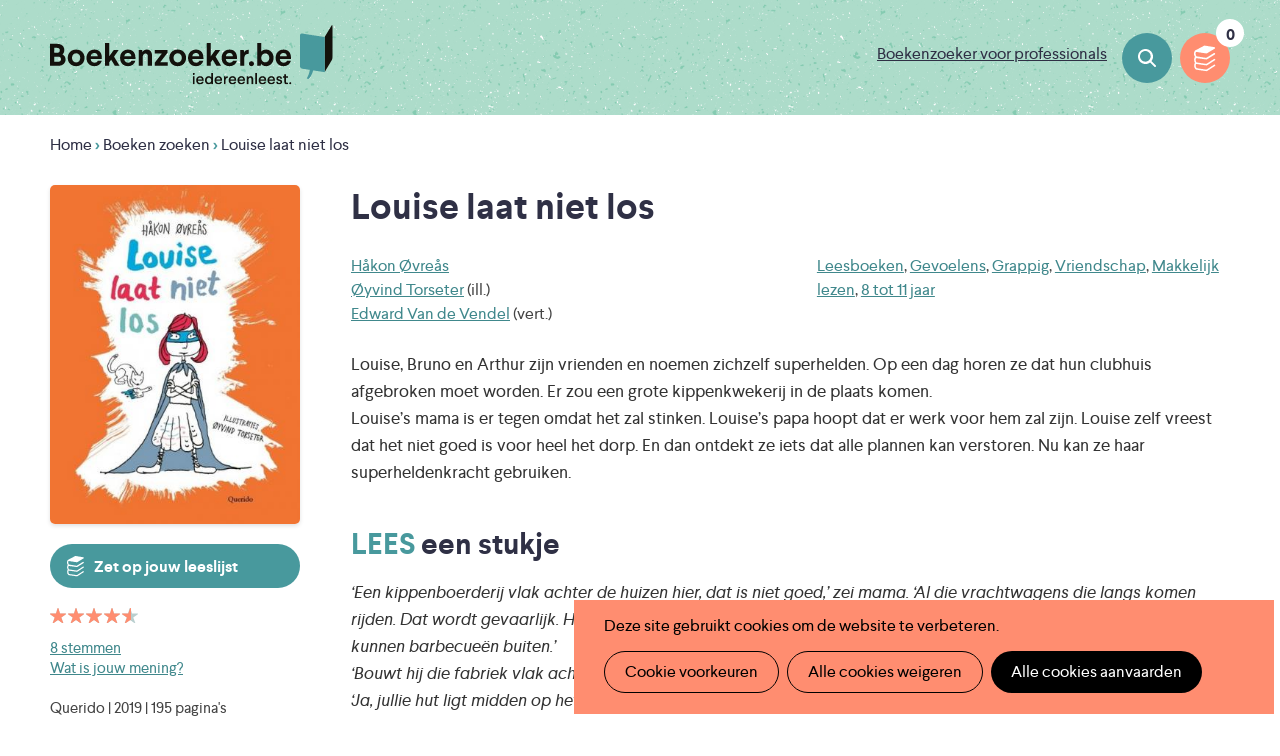

--- FILE ---
content_type: text/html; charset=UTF-8
request_url: https://www.boekenzoeker.be/louise-laat-niet-los
body_size: 12233
content:
<!DOCTYPE html>
<html lang="nl" dir="ltr" prefix="og: https://ogp.me/ns#">
  <head>
    <meta charset="utf-8" />
<noscript><style>form.antibot * :not(.antibot-message) { display: none !important; }</style>
</noscript><script async src="https://www.googletagmanager.com/gtag/js?id=UA-2115194-1" type="text/plain" id="cookies_google_analytics_tracking_file" data-cookieconsent="analytics"></script>
<script type="text/plain" id="cookies_google_analytics_tracking_script" data-cookieconsent="analytics">window.dataLayer = window.dataLayer || [];function gtag(){dataLayer.push(arguments)};gtag("js", new Date());gtag("set", "developer_id.dMDhkMT", true);gtag("config", "UA-2115194-1", {"groups":"default","anonymize_ip":true,"page_placeholder":"PLACEHOLDER_page_path","allow_ad_personalization_signals":false});</script>
<link rel="canonical" href="https://www.boekenzoeker.be/louise-laat-niet-los" />
<link rel="image_src" href="https://www.boekenzoeker.be/themes/custom/epsenkaas_theme/og-image.jpg" />
<meta name="description" content="Louise, Bruno en Arthur zijn vrienden en noemen zichzelf superhelden. Op een dag horen ze dat hun clubhuis afgebroken moet worden. Er zou een grote kippenkwekerij in de plaats komen. Louise’s mama is er tegen omdat het zal stinken. Louise’s papa hoopt dat er werk voor hem zal zijn. Louise zelf vreest dat het niet goed is voor heel het dorp. En dan ontdekt ze iets dat alle plannen kan verstoren. Nu kan ze haar superheldenkracht gebruiken. " />
<meta name="abstract" content="Louise, Bruno en Arthur zijn vrienden en noemen zichzelf superhelden. Op een dag horen ze dat hun clubhuis afgebroken moet worden. Er zou een grote kippenkwekerij in de plaats komen. Louise’s mama is er tegen omdat het zal stinken. Louise’s papa hoopt dat er werk voor hem zal zijn. Louise zelf vreest dat het niet goed is voor heel het dorp. En dan ontdekt ze iets dat alle plannen kan verstoren. Nu kan ze haar superheldenkracht gebruiken. " />
<meta property="og:site_name" content="Boekenzoeker" />
<meta property="og:type" content="book" />
<meta property="og:title" content="Louise laat niet los" />
<meta property="og:description" content="Louise, Bruno en Arthur zijn vrienden en noemen zichzelf superhelden. Op een dag horen ze dat hun clubhuis afgebroken moet worden. Er zou een grote kippenkwekerij in de plaats komen. Louise’s mama is er tegen omdat het zal stinken. Louise’s papa hoopt dat er werk voor hem zal zijn. Louise zelf vreest dat het niet goed is voor heel het dorp. En dan ontdekt ze iets dat alle plannen kan verstoren. Nu kan ze haar superheldenkracht gebruiken. " />
<meta property="og:image" content="https://www.boekenzoeker.be/sites/default/files/book-covers/befd56c7a1a2767f4d4de23847238997.jpg" />
<meta property="book:isbn" content="9789045122861" />
<meta name="twitter:card" content="summary" />
<meta name="twitter:description" content="Louise, Bruno en Arthur zijn vrienden en noemen zichzelf superhelden. Op een dag horen ze dat hun clubhuis afgebroken moet worden. Er zou een grote kippenkwekerij in de plaats komen. Louise’s mama is er tegen omdat het zal stinken. Louise’s papa hoopt dat er werk voor hem zal zijn. Louise zelf vreest dat het niet goed is voor heel het dorp. En dan ontdekt ze iets dat alle plannen kan verstoren. Nu kan ze haar superheldenkracht gebruiken. " />
<meta name="twitter:title" content="Louise laat niet los" />
<meta name="twitter:image" content="https://www.boekenzoeker.be/sites/default/files/book-covers/befd56c7a1a2767f4d4de23847238997.jpg" />
<meta name="Generator" content="Drupal 9 (https://www.drupal.org)" />
<meta name="MobileOptimized" content="width" />
<meta name="HandheldFriendly" content="true" />
<meta name="viewport" content="width=device-width, initial-scale=1.0" />
<script type="application/ld+json">{
    "@context": "https://schema.org",
    "@graph": [
        {
            "@type": "Book",
            "@id": "9789045122861",
            "name": "Louise laat niet los",
            "url": "https://www.boekenzoeker.be/louise-laat-niet-los",
            "description": "\u003Cp\u003ELouise, Bruno en Arthur zijn vrienden en noemen zichzelf superhelden. Op een dag horen ze dat hun clubhuis afgebroken moet worden. Er zou een grote kippenkwekerij in de plaats komen.\u003Cbr /\u003E\u003Cbr /\u003E\r\nLouise’s mama is er tegen omdat het zal stinken. Louise’s papa hoopt dat er werk voor hem zal zijn. Louise zelf vreest dat het niet goed is voor heel het dorp. En dan ontdekt ze iets dat alle plannen kan verstoren. Nu kan ze haar superheldenkracht gebruiken.\u0026nbsp;\u003C/p\u003E\u003Cbr /\u003E",
            "image": {
                "@type": "ImageObject",
                "representativeOfPage": "True",
                "url": "https://www.boekenzoeker.be/sites/default/files/book-covers/befd56c7a1a2767f4d4de23847238997.jpg"
            },
            "author": {
                "@type": "Person",
                "name": "Håkon Øvreås",
                "url": "https://www.boekenzoeker.be/boeken?tekst=auteur:Håkon Øvreås"
            }
        }
    ]
}</script>
<link rel="icon" href="/themes/custom/epsenkaas_theme/favicon.ico" type="image/vnd.microsoft.icon" />

    <title>Louise laat niet los | Boekenzoeker</title>
    <link rel="apple-touch-icon" sizes="180x180" href="/themes/custom/epsenkaas_theme/images/favicons/apple-touch-icon.png">
    <link rel="icon" type="image/png" sizes="32x32" href="/themes/custom/epsenkaas_theme/images/favicons/favicon-32x32.png">
    <link rel="icon" type="image/png" sizes="16x16" href="/themes/custom/epsenkaas_theme/images/favicons/favicon-16x16.png">
    <link rel="manifest" href="/themes/custom/epsenkaas_theme/images/favicons/site.webmanifest">
    <link rel="mask-icon" href="/themes/custom/epsenkaas_theme/images/favicons/safari-pinned-tab.svg" color="#48999d">
    <meta name="msapplication-TileColor" content="#addcca">
    <meta name="theme-color" content="#48999D">
    <link rel="stylesheet" media="all" href="/sites/default/files/css/css_cdl7HfdvegfpviGXZw1i-A0-5sioFySBo9cqQIM0sHM.css" />
<link rel="stylesheet" media="all" href="/sites/default/files/css/css_23ARUTAKBhPA3w4aK7dK4jJkHR1RnoNN2hHIzPFzfkE.css" />
<link rel="stylesheet" media="print" href="/sites/default/files/css/css_D1xHWc8TlRAYoKzEXqiTbT0fn_JiHJEkvN1tyeyqh7w.css" />
<link rel="stylesheet" media="all" href="/sites/default/files/css/css_acnV3ARhE6TZtj93LU5WUkiepJ_mHt2elp_627JtIX8.css" />

    
  </head>
  <body class="path-node page-node-type-book">
        <a href="#main-content" class="visually-hidden focusable skip-link">
      Overslaan en naar de inhoud gaan
    </a>
    
      <div class="dialog-off-canvas-main-canvas" data-off-canvas-main-canvas>
    

  

<div class="page">

      <header class="header" role="banner">
      <div class="container">
        <div id="block-epsenkaas-theme-branding" class="block block-system block-system-branding-block">
  
    
        <figure class="logo-wrapper">
              <a  class="logo" href="/" title="Home" rel="home">Boekenzoeker</a>
          </figure>
  </div>
<div id="block-linkpro" class="block block-project block-ek-link-pro">
  
    
      <a href="/boekenzoeker-voor-professionals" class="link-professionals">Boekenzoeker voor professionals</a>
  </div>
<div id="block-headersearch" class="block block-project block-ek-header-search-block">
  
    
      <a href="/boeken" class="button">Boeken zoeken</a>
  </div>
  <div class="flag-print"><div class="icon">Jouw leeslijst afdrukken</div><div class="count"></div></div>


      </div>

      
    </header>
  
      <div class="container">
      <div id="block-epsenkaas-theme-breadcrumbs" class="block block-system block-system-breadcrumb-block">
  
    
        <nav class="breadcrumb" role="navigation" aria-labelledby="system-breadcrumb">
    <h2 id="system-breadcrumb" class="visually-hidden">Kruimelpad</h2>
    <ol>
          <li>
                  <a href="/">Home</a>
              </li>
          <li>
                  <a href="/boeken">Boeken zoeken</a>
              </li>
          <li>
                  Louise laat niet los
              </li>
        </ol>
  </nav>

  </div>


    </div>
  


  <div class="container">
    <div class="row">

        
        <main role="main" class="main col col-sm-12">

                      <div data-drupal-messages-fallback class="hidden"></div>


          
          <a id="main-content" tabindex="-1"></a> 
          <div id="block-samenvatting" class="facet-summary block block-facets-summary block-facets-summary-blocksamenvatting">
        </div>
<div id="block-epsenkaas-theme-content--2" class="block block-system block-system-main-block">
  
    
      <div class="node node--type-book node--view-mode-full">

  <div class="row-wrapper">
    <div class="row row-1">
      <div  class="col col-sm-3">
        
<div  class="cover-image">
      
            <div class="field field--name-ds-cover-image field--type-ds field--label-hidden field__item"><img alt="Cover van boek Louise laat niet los" width="440" height="596" src="/sites/default/files/styles/book_teaser/public/book-covers/befd56c7a1a2767f4d4de23847238997.jpg?itok=IOlBF8Fh" class="image-style-book-teaser" />

</div>
      
            <div class="field field--name-shortlist field--type-ds field--label-hidden field__item"><div class="flag" data-nid="19795"><div class="icon"><div class="flag-action">Zet op jouw leeslijst</div><div class="flag-action-active">Op jouw leeslijst</div><div class="flag-description">Klik op dit icoon om een boek op je leeslijst te zetten.</div></div></div></div>
      
  </div>

            <div class="field field--name-comment-summary field--type-ds field--label-hidden field__item">  <form class="fivestar-form-2" id="vote--2" data-drupal-selector="fivestar-form-2" action="/louise-laat-niet-los" method="post" accept-charset="UTF-8">
  <div class="clearfix fivestar-average-text fivestar-average-stars fivestar-form-item fivestar-basic"><div class="js-form-item form-item js-form-type-fivestar form-type-fivestar js-form-item-vote form-item-vote form-no-label">
        <div class="js-form-item form-item js-form-type-select form-type-select js-form-item-vote form-item-vote form-no-label">
        <div class="fivestar-default"><div class="fivestar-widget-static fivestar-widget-static-vote fivestar-widget-static-5 clearfix"><div class="star star-1 star-odd star-first"><span class="on">4.5</span></div><div class="star star-2 star-even"><span class="on"></span></div><div class="star star-3 star-odd"><span class="on"></span></div><div class="star star-4 star-even"><span class="on"></span></div><div class="star star-5 star-odd star-last"><span class="on" style="width: 50%"></span></div></div></div>
            <div id="edit-vote--4--description" class="description">
      <div class="fivestar-summary fivestar-summary-average-count"><span class="average-rating">4.5/5</span> <span class="total-votes"><a href="#reacties">8 stemmen</a></span></div>
    </div>
  </div>

        </div>
</div>
</form>

<a href="#reactie-formulier">Wat is jouw mening?</a></div>
      
            <div class="field field--name-meta-isbn field--type-ds field--label-hidden field__item"><div class="meta">Querido | 2019 | <span>195 pagina's</span><br /><span>ISBN: <span class="isbn">9789045122861</span></span></div></div>
      
            <div class="field field--name-social-media field--type-ds field--label-hidden field__item">Deel dit op: <ul class="social-nav"><li><a class="social-nav__item -facebook" href="https://www.facebook.com/sharer/sharer.php?u=https%3A%2F%2Fwww.boekenzoeker.be%2Flouise-laat-niet-los" onclick="return !window.open('https://www.facebook.com/sharer/sharer.php?u=https%3A%2F%2Fwww.boekenzoeker.be%2Flouise-laat-niet-los','Facebook','width=650,height=500')" target="_blank">Facebook</a></li><li><a class="social-nav__item -twitter" href="https://twitter.com/intent/tweet?text=https%3A%2F%2Fwww.boekenzoeker.be%2Flouise-laat-niet-los" onclick="return !window.open('https://twitter.com/intent/tweet?text=https%3A%2F%2Fwww.boekenzoeker.be%2Flouise-laat-niet-los','Twitter','width=650,height=500')" target="_blank">Twitter</a></li><li><a class="social-nav__item -pinterest" target="_blank" href="https://pinterest.com/pin/create/button/?url=https%3A%2F%2Fwww.boekenzoeker.be%2Flouise-laat-niet-los&media=https://www.boekenzoeker.be/sites/default/files/styles/book_teaser/public/book-covers/befd56c7a1a2767f4d4de23847238997.jpg?itok=IOlBF8Fh&description=Louise laat niet los">Pinterest</a></li><li><a class="social-nav__item -mail" href="mailto:?body=https%3A%2F%2Fwww.boekenzoeker.be%2Flouise-laat-niet-los">E-mail</a></li></ul></div>
      
            <div class="field field--name-lists-for-book field--type-ds field--label-hidden field__item"></div>
      
      </div>
      <div  class="col col-sm-9">
        
  <h1>
  Louise laat niet los
</h1>


            <div class="field field--name-meta-publisher field--type-ds field--label-hidden field__item"><div class="part"><a href="/boeken?tekst=auteur%3A%20H%C3%A5kon%20%C3%98vre%C3%A5s">Håkon Øvreås</a><br /><a href="/boeken?tekst=auteur%3A%20%C3%98yvind%20Torseter">Øyvind Torseter</a> (ill.)<br /><a href="/boeken?tekst=auteur%3A%20Edward%20Van%20de%20Vendel">Edward Van de Vendel</a> (vert.)</div><div class="part"><a href="/boeken?f%5B0%5D=soort%3A25">Leesboeken</a>, <a href="/boeken?f%5B0%5D=thema%3A56">Gevoelens</a>, <a href="/boeken?f%5B0%5D=thema%3A62">Grappig</a>, <a href="/boeken?f%5B0%5D=thema%3A53">Vriendschap</a>, <a href="/boeken?f%5B0%5D=extra%3A44">Makkelijk lezen</a>, <a href="boeken?f[0]=leeftijd:9&amp;f[1]=leeftijd:10&amp;f[2]=leeftijd:11&amp;f[3]=leeftijd:12">8 tot 11 jaar</a></div></div>
          
                          <p  >
      <p>Louise, Bruno en Arthur zijn vrienden en noemen zichzelf superhelden. Op een dag horen ze dat hun clubhuis afgebroken moet worden. Er zou een grote kippenkwekerij in de plaats komen.<br />
Louise’s mama is er tegen omdat het zal stinken. Louise’s papa hoopt dat er werk voor hem zal zijn. Louise zelf vreest dat het niet goed is voor heel het dorp. En dan ontdekt ze iets dat alle plannen kan verstoren. Nu kan ze haar superheldenkracht gebruiken. </p></p>
      
  


            <div class="field field--name-quote-title field--type-ds field--label-hidden field__item"><h2><span>Lees</span> een stukje</h2></div>
            <div  class="book-quote">
        
                          <p  >
      <p>‘Een kippenboerderij vlak achter de huizen hier, dat is niet goed,’ zei mama. ‘Al die vrachtwagens die langs komen rijden. Dat wordt gevaarlijk. Het gaat verschrikkelijk ruiken in onze slaapkamers. Je zal zien dat we niet eens meer kunnen barbecueën buiten.’<br />
‘Bouwt hij die fabriek vlak achter ons huis?’ zei Louise. ‘Dan gaat het ook stinken in onze hut.’<br />
‘Ja, jullie hut ligt midden op het terrein,’ zei mama. ‘Die moet afgebroken worden.’<br />
‘Afgebroken?’ riep Louise.<br />
‘Dat is de vooruitgang, liefje!’ zei papa. ‘We moeten openstaan voor veranderingen!’</p></p>
      
  
    </div>


            <div class="field field--name-daisy field--type-ds field--label-hidden field__item"><h2><span>Beluister</span> een stukje</h2><audio type="audio/mpeg" controls="" preload="metadata"><source src="https://www.anderslezen.be/Luisterfragmenten/getFragment?booknumber=300141" type="audio/mpeg"></audio><p>Nood aan ondersteuning bij het lezen? Een Daisy-luisterversie van dit boek vind je bij <a href="http://zoeken.daisybraille.bibliotheek.be?itemid=|library/marc/vlacc|10297141" target="_blank">Luisterpuntbibliotheek</a>.</p></div>
      
            <div class="field field--name-book-availability field--type-ds field--label-hidden field__item"><h2 class="availability-title">Staat dit boek in jouw <span>bib</span>?</h2><form><label for="postal-code" class="hidden">Geef je postcode in</label><input class="form-text" placeholder="Postcode van je gemeente" name="postal-code" id="postalCode" /><button type="submit" id="postalCodeSubmit">Staat dit boek in jouw bib?</button></form><div id="postal-code-errors"></div><div id="postal-code-results"></div></div>
      
            <div class="field field--name-related-books field--type-ds field--label-hidden field__item"><h2><span>Lees</span> ook deze boeken</h2><div class="view-boekenzoeker"><div class="view-content"><a href="/bruno-wordt-een-superheld" class="contextual-region node node--type-book node--view-mode-search-result block">
          <div class="top">
              <div class="image">
                <img alt="Cover van boek Bruno wordt een superheld" width="295" height="400" src="/sites/default/files/styles/book_teaser/public/book-covers/40f11696690215012f37534afebd7d5d.jpg?itok=lLHXmUEE" class="image-style-book-teaser" />


                <div class="flag" data-nid="15838"><div class="icon"><div class="flag-action">Zet op jouw leeslijst</div><div class="flag-action-active">Op jouw leeslijst</div><div class="flag-description">Klik op dit icoon om een boek op je leeslijst te zetten.</div></div></div>
              </div>
          </div>
          <div class="bottom">
              <h2>Bruno wordt een superheld</h2>
              <div class="field field--name-author-illustrator field--type-ds field--label-hidden field__item">Håkon Øvreås<br />Øyvind Torseter (ill.)<br />Edward Van de Vendel (vert.)</div>
              <div class="age">8 tot 10 jaar</div>
          </div>
        </a><a href="/arthur-wordt-beroemd" class="contextual-region node node--type-book node--view-mode-search-result block">
          <div class="top">
              <div class="image">
                <img alt="Cover van boek Arthur wordt beroemd" width="296" height="400" src="/sites/default/files/styles/book_teaser/public/book-covers/41d1984326558a40f447205f0c8c5156.jpg?itok=L7yanV_S" class="image-style-book-teaser" />


                <div class="flag" data-nid="16694"><div class="icon"><div class="flag-action">Zet op jouw leeslijst</div><div class="flag-action-active">Op jouw leeslijst</div><div class="flag-description">Klik op dit icoon om een boek op je leeslijst te zetten.</div></div></div>
              </div>
          </div>
          <div class="bottom">
              <h2>Arthur wordt beroemd</h2>
              <div class="field field--name-author-illustrator field--type-ds field--label-hidden field__item">Håkon Øvreås<br />Øyvind Torseter (ill.)<br />Edward Van de Vendel (vert.)</div>
              <div class="age">8 tot 10 jaar</div>
          </div>
        </a><a href="/elk-versje-een-visje-111-gedichten-om-voor-te-lezen" class="contextual-region node node--type-book node--view-mode-search-result block">
          <div class="top">
              <div class="image">
                <img alt="Cover van boek Elk versje is een visje : 111 gedichten om voor te lezen" width="440" height="540" src="/sites/default/files/styles/book_teaser/public/book-covers/f46f30205939cf924c07af059de485b3.jpg?itok=axa3MqAX" class="image-style-book-teaser" />


                <div class="flag" data-nid="25819"><div class="icon"><div class="flag-action">Zet op jouw leeslijst</div><div class="flag-action-active">Op jouw leeslijst</div><div class="flag-description">Klik op dit icoon om een boek op je leeslijst te zetten.</div></div></div>
              </div>
          </div>
          <div class="bottom">
              <h2>Elk versje is een visje : 111 gedichten om voor te lezen</h2>
              <div class="field field--name-author-illustrator field--type-ds field--label-hidden field__item">Hans Hagen<br />Monique Hagen<br />Milja Praagman (ill.)</div>
              <div class="age">5 tot 11 jaar</div>
          </div>
        </a><a href="/hannes-en-hassan-weten-meer-dan-jij" class="contextual-region node node--type-book node--view-mode-search-result block">
          <div class="top">
              <div class="image">
                <img alt="Cover van boek Hannes en Hassan weten meer dan jij" width="440" height="664" src="/sites/default/files/styles/book_teaser/public/book-covers/77e76782d6179214722fe0710e797638.jpg?itok=kT8J3X_Y" class="image-style-book-teaser" />


                <div class="flag" data-nid="24958"><div class="icon"><div class="flag-action">Zet op jouw leeslijst</div><div class="flag-action-active">Op jouw leeslijst</div><div class="flag-description">Klik op dit icoon om een boek op je leeslijst te zetten.</div></div></div>
              </div>
          </div>
          <div class="bottom">
              <h2>Hannes en Hassan weten meer dan jij</h2>
              <div class="field field--name-author-illustrator field--type-ds field--label-hidden field__item">Edward Van de Vendel<br />Martijn Van der Linden (ill.)</div>
              <div class="age">8 tot 12 jaar</div>
          </div>
        </a><a href="/kan-dr-proktor-kerstmis-redden" class="contextual-region node node--type-book node--view-mode-search-result block">
          <div class="top">
              <div class="image">
                <img alt="Cover van boek Kan Dr. Proktor Kerstmis redden?" width="265" height="400" src="/sites/default/files/styles/book_teaser/public/book-covers/80c88d74b8cedd76f6bd8cc1b49b2399.jpg?itok=1uHy0PIc" class="image-style-book-teaser" />


                <div class="flag" data-nid="18048"><div class="icon"><div class="flag-action">Zet op jouw leeslijst</div><div class="flag-action-active">Op jouw leeslijst</div><div class="flag-description">Klik op dit icoon om een boek op je leeslijst te zetten.</div></div></div>
              </div>
          </div>
          <div class="bottom">
              <h2>Kan Dr. Proktor Kerstmis redden?</h2>
              <div class="field field--name-author-illustrator field--type-ds field--label-hidden field__item">Jo Nesbø<br />Georgien Overwater (ill.)</div>
              <div class="age">9 tot 11 jaar</div>
          </div>
        </a><a href="/de-bloedgolf" class="contextual-region node node--type-book node--view-mode-search-result block">
          <div class="top">
              <div class="image">
                <img alt="Cover van boek De bloedgolf" width="440" height="583" src="/sites/default/files/styles/book_teaser/public/book-covers/5ece529fa3c54c991a62b893aad7a930.jpg?itok=azNPWAU2" class="image-style-book-teaser" />


                <div class="flag" data-nid="24708"><div class="icon"><div class="flag-action">Zet op jouw leeslijst</div><div class="flag-action-active">Op jouw leeslijst</div><div class="flag-description">Klik op dit icoon om een boek op je leeslijst te zetten.</div></div></div>
              </div>
          </div>
          <div class="bottom">
              <h2>De bloedgolf</h2>
              <div class="field field--name-author-illustrator field--type-ds field--label-hidden field__item">Jean-Baptiste Saurel<br />Pauline De La Provôté (ill.)<br />James Vandermeersch (vert.)</div>
              <div class="age">9 tot 12 jaar</div>
          </div>
        </a></div></div></div>
      
      </div>
    </div>
  </div>

  <div class="book-reactions row">
    <div id="reactie-formulier" class="col col-sm-8">
      <div class="comment-rating-wrapper">
  <h2>Wat andere <span>lezers</span> vinden</h2>

  <div class="field field--name-field-score field--type-fivestar field--label-above">
    <div class="field__label">Score van de lezers</div>
              <div class="field__item"><form class="fivestar-form-1" id="vote" data-drupal-selector="fivestar-form-1" action="/louise-laat-niet-los" method="post" accept-charset="UTF-8">
  <div class="clearfix fivestar-average-text fivestar-average-stars fivestar-form-item fivestar-basic"><div class="js-form-item form-item js-form-type-fivestar form-type-fivestar js-form-item-vote form-item-vote form-no-label">
        <div class="js-form-item form-item js-form-type-select form-type-select js-form-item-vote form-item-vote form-no-label">
        <div class="fivestar-default"><div class="fivestar-widget-static fivestar-widget-static-vote fivestar-widget-static-5 clearfix"><div class="star star-1 star-odd star-first"><span class="on">4.5</span></div><div class="star star-2 star-even"><span class="on"></span></div><div class="star star-3 star-odd"><span class="on"></span></div><div class="star star-4 star-even"><span class="on"></span></div><div class="star star-5 star-odd star-last"><span class="on" style="width: 50%"></span></div></div></div>
            <div id="edit-vote--2--description" class="description">
      <div class="fivestar-summary fivestar-summary-average-count"><span class="average-rating">4.5/5</span> <span class="total-votes"><a href="#reacties">8 stemmen</a></span></div>
    </div>
  </div>

        </div>
</div>
</form>
</div>
          </div>
<div class="field field-name-field-comment"><div class="comment comment--type-comment comment--view-mode-default row ds-2col clearfix">

  

  <div class="col col-sm-4 col-md-3">
          <div  class="meta">
        
                  04/09/2023
      
  
    </div>

<div class="field field-name-field-score"><form class="fivestar-form-3" id="vote--3" data-drupal-selector="fivestar-form-3" action="/louise-laat-niet-los" method="post" accept-charset="UTF-8">
  <div class="clearfix fivestar-none-text fivestar-average-stars fivestar-form-item fivestar-basic"><div class="js-form-item form-item js-form-type-fivestar form-type-fivestar js-form-item-vote form-item-vote form-no-label">
        <input class="vote" data-drupal-selector="edit-vote" type="hidden" name="vote" value="80" />
<div class="fivestar-static-form-item"><div class="js-form-item form-item js-form-type-item form-type-item js-form-item- form-item-">
      
        <div class="fivestar-default"><div class="fivestar-widget-static fivestar-widget-static- fivestar-widget-static-5 clearfix"><div class="star star-1 star-odd star-first"><span class="on">4</span></div><div class="star star-2 star-even"><span class="on"></span></div><div class="star star-3 star-odd"><span class="on"></span></div><div class="star star-4 star-even"><span class="on"></span></div><div class="star star-5 star-odd star-last"><span class="off"></span></div></div></div>
        </div>
</div>
        </div>
</div>
</form>
</div>

  </div>

  <div class="col col-sm-8 col-md-9">
    
            <div class="clearfix text-formatted field field--name-comment-body field--type-text-long field--label-hidden field__item"><p>Goed boek</p>

<p> </p>

<p> </p></div>
      
  </div>

</div>

<div class="comment comment--type-comment comment--view-mode-default row ds-2col clearfix">

  

  <div class="col col-sm-4 col-md-3">
    
            <div class="field field--name-comment-author field--type-ds field--label-hidden field__item">  Sita
</div>
            <div  class="meta">
        
                  10/06/2023
      
  
    </div>

<div class="field field-name-field-score"><form class="fivestar-form-4" id="vote--4" data-drupal-selector="fivestar-form-4" action="/louise-laat-niet-los" method="post" accept-charset="UTF-8">
  <div class="clearfix fivestar-none-text fivestar-average-stars fivestar-form-item fivestar-basic"><div class="js-form-item form-item js-form-type-fivestar form-type-fivestar js-form-item-vote form-item-vote form-no-label">
        <input class="vote" data-drupal-selector="edit-vote" type="hidden" name="vote" value="100" />
<div class="fivestar-static-form-item"><div class="js-form-item form-item js-form-type-item form-type-item js-form-item- form-item-">
      
        <div class="fivestar-default"><div class="fivestar-widget-static fivestar-widget-static- fivestar-widget-static-5 clearfix"><div class="star star-1 star-odd star-first"><span class="on">5</span></div><div class="star star-2 star-even"><span class="on"></span></div><div class="star star-3 star-odd"><span class="on"></span></div><div class="star star-4 star-even"><span class="on"></span></div><div class="star star-5 star-odd star-last"><span class="on"></span></div></div></div>
        </div>
</div>
        </div>
</div>
</form>
</div>

  </div>

  <div class="col col-sm-8 col-md-9">
    
            <div class="clearfix text-formatted field field--name-comment-body field--type-text-long field--label-hidden field__item"><p>Heel leuk</p></div>
      
  </div>

</div>

<div class="comment comment--type-comment comment--view-mode-default row ds-2col clearfix">

  

  <div class="col col-sm-4 col-md-3">
    
            <div class="field field--name-comment-author field--type-ds field--label-hidden field__item">  Sita
</div>
            <div  class="meta">
        
                  10/06/2023
      
  
    </div>

<div class="field field-name-field-score"><form class="fivestar-form-5" id="vote--5" data-drupal-selector="fivestar-form-5" action="/louise-laat-niet-los" method="post" accept-charset="UTF-8">
  <div class="clearfix fivestar-none-text fivestar-average-stars fivestar-form-item fivestar-basic"><div class="js-form-item form-item js-form-type-fivestar form-type-fivestar js-form-item-vote form-item-vote form-no-label">
        <input class="vote" data-drupal-selector="edit-vote" type="hidden" name="vote" value="" />
<div class="fivestar-static-form-item"><div class="js-form-item form-item js-form-type-item form-type-item js-form-item- form-item-">
      
        <div class="fivestar-default"><div class="fivestar-widget-static fivestar-widget-static- fivestar-widget-static-5 clearfix"><div class="star star-1 star-odd star-first"><span class="off">0</span></div><div class="star star-2 star-even"><span class="off"></span></div><div class="star star-3 star-odd"><span class="off"></span></div><div class="star star-4 star-even"><span class="off"></span></div><div class="star star-5 star-odd star-last"><span class="off"></span></div></div></div>
        </div>
</div>
        </div>
</div>
</form>
</div>

  </div>

  <div class="col col-sm-8 col-md-9">
    
            <div class="clearfix text-formatted field field--name-comment-body field--type-text-long field--label-hidden field__item"><p>Zo maar dan ook zo leuk!👍🏽😀</p></div>
      
  </div>

</div>

</div>
</div>
    </div>
    <div id="reacties" class="col col-sm-4">
      
            <div class="field field--name-comments-form field--type-ds field--label-hidden field__item"><h2>Wat vind <span>JIJ</span>?</h2><form class="comment-comment-form comment-form antibot" data-drupal-selector="comment-form" data-action="" action="/antibot" method="post" id="comment-form" accept-charset="UTF-8">
  <noscript>
  <div class="antibot-no-js antibot-message antibot-message-warning">You must have JavaScript enabled to use this form.</div>
</noscript>
<div class="js-form-item form-item js-form-type-textfield form-type-textfield js-form-item-name form-item-name">
      <label for="edit-name">Naam</label>
        <input data-drupal-default-value="Anoniem" data-drupal-selector="edit-name" placeholder="Je naam" type="text" id="edit-name" name="name" value="" size="30" maxlength="60" class="form-text" />

        </div>
<input autocomplete="off" data-drupal-selector="form-tcfftkopphiriswhb-vpkn9gprccluqthihvnksdq5o" type="hidden" name="form_build_id" value="form-tCFftKopphiRiSWHB-vpkn9GPRCCLuqThiHvnKsDQ5o" />
<input data-drupal-selector="edit-comment-comment-form" type="hidden" name="form_id" value="comment_comment_form" />
<input data-drupal-selector="edit-antibot-key" type="hidden" name="antibot_key" value="" />
<div class="label">Aantal sterren</div><div class="field--type-fivestar field--name-field-score field--widget-fivestar-stars js-form-wrapper form-wrapper" data-drupal-selector="edit-field-score-wrapper" id="edit-field-score-wrapper">      <div class="clearfix fivestar-none-text fivestar-average-stars fivestar-form-item fivestar-basic"><div class="js-form-item form-item js-form-type-fivestar form-type-fivestar js-form-item-field-score-0-rating form-item-field-score-0-rating form-no-label">
        <div class="js-form-item form-item js-form-type-select form-type-select js-form-item-field-score-0-rating form-item-field-score-0-rating form-no-label">
        <select data-drupal-selector="edit-field-score-0-rating" id="edit-field-score-0-rating--2" name="field_score[0][rating]" class="form-select"><option value="-">Select rating</option><option value="20">Geef 1/5</option><option value="40">Geef 2/5</option><option value="60">Geef 3/5</option><option value="80">Geef 4/5</option><option value="100">Geef 5/5</option></select>
        </div>

        </div>
</div>
  </div>
<div class="field--type-text-long field--name-comment-body field--widget-text-textarea-comments js-form-wrapper form-wrapper" data-drupal-selector="edit-comment-body-wrapper" id="edit-comment-body-wrapper">      <div class="js-text-format-wrapper text-format-wrapper js-form-item form-item">
  <div class="js-form-item form-item js-form-type-textarea form-type-textarea js-form-item-comment-body-0-value form-item-comment-body-0-value">
      <label for="edit-comment-body-0-value">Jouw mening</label>
        <div class="form-textarea-wrapper">
  <textarea class="js-text-full text-full form-textarea resize-vertical" data-entity_embed-host-entity-langcode="nl" data-drupal-selector="edit-comment-body-0-value" id="edit-comment-body-0-value" name="comment_body[0][value]" rows="5" cols="60" placeholder="Jouw mening"></textarea>
</div>

        </div>
<input data-editor-for="edit-comment-body-0-value" type="hidden" name="comment_body[0][format]" value="comments" />

  </div>

  </div>
<div class="field--type-entity-reference field--name-field-bridge-entity field--widget-entity-reference-autocomplete hidden js-form-wrapper form-wrapper" data-drupal-selector="edit-field-bridge-entity-wrapper" id="edit-field-bridge-entity-wrapper">      <div class="js-form-item form-item js-form-type-entity-autocomplete form-type-entity-autocomplete js-form-item-field-bridge-entity-0-target-id form-item-field-bridge-entity-0-target-id">
      <label for="edit-field-bridge-entity-0-target-id">Boek</label>
        <input data-drupal-selector="edit-field-bridge-entity-0-target-id" class="form-autocomplete form-text" data-autocomplete-path="/entity_reference_autocomplete/node/default%3Anode/dUIDtDmj7pSrX98zYQvb_GKWzHsMj48ke3h6AWAVN4g" type="text" id="edit-field-bridge-entity-0-target-id" name="field_bridge_entity[0][target_id]" value="Louise laat niet los (19795)" size="60" maxlength="1024" placeholder="" />

        </div>

  </div>
<div data-drupal-selector="edit-actions" class="form-actions js-form-wrapper form-wrapper" id="edit-actions"><input data-drupal-selector="edit-submit" type="submit" id="edit-submit--3" name="op" value="Toevoegen" class="button button--primary js-form-submit form-submit" />
</div>

</form>
</div>
      
    </div>
  </div>

</div>


  </div>



        </main>

        
    </div>
  </div>

  <footer role="contentinfo">
    <div class="container">
      <div class="row">
        <div class="col col-sm-4">
          <div id="block-brandingvandewebsite" class="block block-system block-system-branding-block">
  
    
        <figure class="logo-wrapper">
              <a  class="logo" href="/" title="Home" rel="home"></a>
          </figure>
  </div>


        </div>
        <div class="col col-sm-8">
          <div id="block-cookiesui" class="block block-cookies block-cookies-ui-block">
  
    
        
<div id="cookiesjsr"></div>

  </div>
<div id="block-voet-2" class="block block-project block-ek-footer-block">
  
    
        <div class="row">    <div class="col col-sm-8"><div class="item-list"><ul><li><a href="/wat-boekenzoeker">Wat is Boekenzoeker</a></li><li><a href="/boekenzoeker-de-klas">Boekenzoeker in de klas</a></li><li><a href="/boekenzoeker-de-bib">Boekenzoeker in de bib</a></li><li><a href="/boekenzoekerbingo">Boekenzoekerbingo</a></li><li><a href="/promotiemateriaal">Promotiemateriaal</a></li><li><a href="/veelgestelde-vragen">Veelgestelde vragen</a></li><li><a href="/foutje-ontdekt">Foutje ontdekt?</a></li><li><a href="/boekenzoeker-op-jouw-website">Boekenzoeker op jouw website</a></li><li><a href="/boekenzoeker-voor-professionals">Boekenzoeker voor professionals</a></li><li><a href="https://boekenzoeker.be/colofon">Colofon</a></li><li><a href="/contact">Contact</a></li></ul></div>    </div>    <div class="col col-sm-4 disclaimer">      <a class="privacy" href="/privacy">Privacy policy</a><br />      <a class="privacy" href="/cookies/documentation">Cookie disclaimer</a>      <p>&copy; 2025</p>  <div class="social-media">  <p>Volg ons</p>  <a href="https://www.facebook.com/boekenzoeker.be" target="_blank" class="facebook">Facebook</a>  <a href="https://www.instagram.com/boekenzoeker.be" target="_blank" class="instagram">Instagram</a>  </div>    </div>  </div><p>Boekenzoeker is een initiatief van <a href="https://www.iedereenleest.be/" target="_blank">Iedereen Leest</a>. Iedereen Leest wordt gesubsidieerd door <a href="https://www.literatuurvlaanderen.be/" target="_blank">Literatuur Vlaanderen</a> en staat onder de Hoge Bescherming van Hare Majesteit de Koningin.<br />Boekenzoeker is een <a href="https://ambrassade.be/nl/kennis/wat-wat-label" target="_blank">WAT WAT</a> labelpartner.<br />Illustraties door <a href="https://elenidebo.com/" target="_blank">Eleni Debo</a>, huisstijl door <a href="https://krisdemey.be/" target="_blank">Kris Demey</a>, website door <a href="https://www.epsenkaas.be" target="_blank">eps en kaas</a>.</p><a href="https://www.watwat.be/wat-wat-label" target="_blank" class="watwat-logo"><img src="https://www.boekenzoeker.be/themes/custom/epsenkaas_theme/images/watwat2.svg"></a>
  </div>


        </div>
      </div>
    </div>
  </footer>
</div>
  </div>

    
    <script type="application/json" data-drupal-selector="drupal-settings-json">{"path":{"baseUrl":"\/","scriptPath":null,"pathPrefix":"","currentPath":"node\/19795","currentPathIsAdmin":false,"isFront":false,"currentLanguage":"nl"},"pluralDelimiter":"\u0003","suppressDeprecationErrors":true,"ajaxPageState":{"libraries":"antibot\/antibot.form,ckeditor\/drupal.ckeditor,classy\/base,classy\/messages,comment\/drupal.comment-by-viewer,cookies\/cookiesjsr.cdn,cookies\/cookiesjsr.styles,cookies_ga\/analytics,core\/drupal.autocomplete,core\/normalize,ds\/ds_2col,epsenkaas_theme\/admin-styling,epsenkaas_theme\/global-styling,filter\/drupal.filter,fivestar\/basic,fivestar\/fivestar.base,google_analytics\/google_analytics,project\/book.availability,system\/base","theme":"epsenkaas_theme","theme_token":null},"ajaxTrustedUrl":{"\/comment\/reply\/node\/19795\/field_comment":true,"form_action_p_pvdeGsVG5zNF_XLGPTvYSKCf43t8qZYSwcfZl2uzM":true},"ckeditor":{"timestamp":"t6ouu1"},"google_analytics":{"account":"UA-2115194-1","trackOutbound":true,"trackMailto":true,"trackTel":true,"trackDownload":true,"trackDownloadExtensions":"7z|aac|arc|arj|asf|asx|avi|bin|csv|doc(x|m)?|dot(x|m)?|exe|flv|gif|gz|gzip|hqx|jar|jpe?g|js|mp(2|3|4|e?g)|mov(ie)?|msi|msp|pdf|phps|png|ppt(x|m)?|pot(x|m)?|pps(x|m)?|ppam|sld(x|m)?|thmx|qtm?|ra(m|r)?|sea|sit|tar|tgz|torrent|txt|wav|wma|wmv|wpd|xls(x|m|b)?|xlt(x|m)|xlam|xml|z|zip"},"cookies":{"cookiesjsr":{"config":{"cookie":{"name":"cookiesjsr","expires":31536000000,"domain":"","sameSite":"Lax","secure":false},"library":{"libBasePath":"https:\/\/cdn.jsdelivr.net\/gh\/jfeltkamp\/cookiesjsr@1\/dist","libPath":"https:\/\/cdn.jsdelivr.net\/gh\/jfeltkamp\/cookiesjsr@1\/dist\/cookiesjsr.min.js","scrollLimit":0},"callback":{"method":"post","url":"\/cookies\/consent\/callback.json","headers":[]},"interface":{"openSettingsHash":"#editCookieSettings","showDenyAll":true,"denyAllOnLayerClose":false,"settingsAsLink":false,"availableLangs":["nl"],"defaultLang":"nl","groupConsent":false,"cookieDocs":true}},"services":{"functional":{"id":"functional","services":[{"key":"functional","type":"functional","name":"Noodzakelijke cookies","info":{"value":"\u003Ctable\u003E\r\n\t\u003Cthead\u003E\r\n\t\t\u003Ctr\u003E\r\n\t\t\t\u003Cth width=\u002215%\u0022\u003ECookie naam\u003C\/th\u003E\r\n\t\t\t\u003Cth width=\u002215%\u0022\u003EStandaard vervaltijd\u003C\/th\u003E\r\n\t\t\t\u003Cth\u003EBeschrijving\u003C\/th\u003E\r\n\t\t\u003C\/tr\u003E\r\n\t\u003C\/thead\u003E\r\n\t\u003Ctbody\u003E\r\n\t\t\u003Ctr\u003E\r\n\t\t\t\u003Ctd\u003E\u003Ccode dir=\u0022ltr\u0022 translate=\u0022no\u0022\u003ESSESS\u0026lt;ID\u0026gt;\u003C\/code\u003E\u003C\/td\u003E\r\n\t\t\t\u003Ctd\u003E1 maand\u003C\/td\u003E\r\n\t\t\t\u003Ctd\u003EAls je bent ingelogd op deze website, is een sessiecookie vereist om je browser te identificeren en te verbinden met je gebruikersaccount.\u003C\/td\u003E\r\n\t\t\u003C\/tr\u003E\r\n\t\t\u003Ctr\u003E\r\n\t\t\t\u003Ctd\u003E\u003Ccode dir=\u0022ltr\u0022 translate=\u0022no\u0022\u003Ecookiesjsr\u003C\/code\u003E\u003C\/td\u003E\r\n\t\t\t\u003Ctd\u003E1 jaar\u003C\/td\u003E\r\n\t\t\t\u003Ctd\u003EBij je eerste bezoek aan deze website werd toestemming gevraagd om gebruik te maken van verschillende diensten (ook die van derden) waarvoor gegevens in je browser moeten worden opgeslagen (cookies, lokale opslag). Je beslissingen over elke dienst (toestaan, weigeren) worden in deze cookie opgeslagen en worden bij elk bezoek aan deze website opnieuw gebruikt.\u003C\/td\u003E\r\n\t\t\u003C\/tr\u003E\r\n\t\u003C\/tbody\u003E\r\n\u003C\/table\u003E\r\n","format":"full_html"},"uri":"","needConsent":false}],"weight":1},"performance":{"id":"performance","services":[{"key":"analytics","type":"performance","name":"Google Analytics","info":{"value":"\u003Cp\u003EVia Google Analytics volgen we het aantal bezoekers en de meest bezochte pagina\u0027s. Zo kunnen we de website optimaliseren. Dit gebeurt anoniem, er worden dus geen persoonsgegevens verzameld. Deze cookies worden geplaatst door Google Analytics:\u003C\/p\u003E\r\n\r\n\u003Cul\u003E\r\n\t\u003Cli\u003E_gid\u003C\/li\u003E\r\n\t\u003Cli\u003E_gat\u003C\/li\u003E\r\n\t\u003Cli\u003E_ga\u003C\/li\u003E\r\n\u003C\/ul\u003E\r\n","format":"full_html"},"uri":"","needConsent":true}],"weight":30},"marketing":{"id":"marketing","services":[{"key":"video","type":"marketing","name":"Video\u0027s van YouTube of Vimeo","info":{"value":"\u003Cp\u003EDeze cookies worden gebruikt om de integratie van inhoud van sociaalnetwerksites en andere platformen van derden zoals Vimeo en Youtube op onze websites mogelijk te maken. Ze kunnen activiteiten op verschillende websites traceren om een \u200b\u200bgebruikersprofiel samen te stellen. Zo kunnen ze relevantere inhoud aanbieden op andere bezochte websites.\u003C\/p\u003E\r\n\r\n\u003Cp\u003EDeze cookies worden geplaatst door Vimeo bij het inladen van een Vimeo filmpje op deze website::\u003C\/p\u003E\r\n\r\n\u003Cul\u003E\r\n\t\u003Cli\u003E__cf_bm\u003C\/li\u003E\r\n\t\u003Cli\u003Evuid\u003C\/li\u003E\r\n\u003C\/ul\u003E\r\n\r\n\u003Cp\u003EDeze cookies worden geplaatst door YouTube bij het inladen van een YouTube filmpje op deze website:\u003C\/p\u003E\r\n\r\n\u003Cul\u003E\r\n\t\u003Cli\u003ECONSENT\u003C\/li\u003E\r\n\t\u003Cli\u003EVISITOR_INFO1_LIVE\u003C\/li\u003E\r\n\t\u003Cli\u003EYSC\u003C\/li\u003E\r\n\t\u003Cli\u003EDEVICE_INFO\u003C\/li\u003E\r\n\t\u003Cli\u003E__Secure-YEC\u003C\/li\u003E\r\n\t\u003Cli\u003EPREF\u003C\/li\u003E\r\n\t\u003Cli\u003ESOCS\u003C\/li\u003E\r\n\u003C\/ul\u003E\r\n","format":"full_html"},"uri":"","needConsent":true}],"weight":30}},"translation":{"_core":{"default_config_hash":"S5qrJju_o31uC1fwXosZ8Nlja2Wps6Gn0mMCAebY1Zw"},"langcode":"nl","bannerText":"Deze site gebruikt cookies om de website te verbeteren.","privacyPolicy":"Privacybeleid","privacyUri":"\/erik-wouters","imprint":"","imprintUri":"","cookieDocs":"Cookiebeleid","cookieDocsUri":"\/cookies\/documentation","denyAll":"Alle cookies weigeren","alwaysActive":"Altijd actief","settings":"Cookie voorkeuren","acceptAll":"Alle cookies aanvaarden","requiredCookies":"Noodzakelijke cookies","cookieSettings":"Cookie voorkeuren","close":"Sluiten","readMore":"Meer lezen","allowed":"Toegestaan","denied":"Geweigerd","settingsAllServices":"","saveSettings":"Opslaan","default_langcode":"en","disclaimerText":"Alle cookie-informatie kan door de serviceproviders worden gewijzigd. We werken deze informatie regelmatig bij.","disclaimerTextPosition":"above","processorDetailsLabel":"","processorLabel":"Bedrijf","processorWebsiteUrlLabel":"Website","processorPrivacyPolicyUrlLabel":"Privacybeleid","processorCookiePolicyUrlLabel":"Cookiebeleid","processorContactLabel":"Contactgegevens gegevensbescherming","placeholderAcceptAllText":"Alle cookies aanvaarden","functional":{"title":"Functioneel","details":"Deze website gebruikt cookies om je surfervaring gemakkelijker te maken. Cookies zijn kleine tekstbestanden die door je browser op je apparaat worden geplaatst om bepaalde informatie op te slaan. Aan de hand van deze informatie, kan een website herkennen dat je deze eerder hebt bezocht. Deze cookies bevatten geen persoonlijke informatie."},"performance":{"title":"Analytisch","details":"Met deze cookies verbeteren we de website. We bewaren anonieme info over het surfgedrag van bezoekers."},"marketing":{"title":"Marketing","details":"Andere websites zoals YouTube gebruiken cookies als je hun video\u2019s op deze website bekijkt."}}},"cookiesTexts":{"_core":{"default_config_hash":"S5qrJju_o31uC1fwXosZ8Nlja2Wps6Gn0mMCAebY1Zw"},"langcode":"nl","bannerText":"Deze site gebruikt cookies om de website te verbeteren.","privacyPolicy":"Privacybeleid","privacyUri":"\/node\/23164","imprint":"","imprintUri":"","cookieDocs":"Cookiebeleid","cookieDocsUri":"\/cookies\/documentation","denyAll":"Alle cookies weigeren","alwaysActive":"Altijd actief","settings":"Cookie voorkeuren","acceptAll":"Alle cookies aanvaarden","requiredCookies":"Noodzakelijke cookies","cookieSettings":"Cookie voorkeuren","close":"Sluiten","readMore":"Meer lezen","allowed":"Toegestaan","denied":"Geweigerd","settingsAllServices":"","saveSettings":"Opslaan","default_langcode":"en","disclaimerText":"Alle cookie-informatie kan door de serviceproviders worden gewijzigd. We werken deze informatie regelmatig bij.","disclaimerTextPosition":"above","processorDetailsLabel":"","processorLabel":"Bedrijf","processorWebsiteUrlLabel":"Website","processorPrivacyPolicyUrlLabel":"Privacybeleid","processorCookiePolicyUrlLabel":"Cookiebeleid","processorContactLabel":"Contactgegevens gegevensbescherming","placeholderAcceptAllText":"Alle cookies aanvaarden"},"services":{"analytics":{"uuid":"c5b7b802-b132-4c40-918a-c7d44bf28230","langcode":"nl","status":true,"dependencies":{"enforced":{"module":["cookies_ga"]}},"_core":{"default_config_hash":"0FSyPPXfJvmZxEpwsiSH6nipWjFfo6qZ9pP6rP9tFT0"},"id":"analytics","label":"Google Analytics","group":"performance","info":{"value":"\u003Cp\u003EVia Google Analytics volgen we het aantal bezoekers en de meest bezochte pagina\u0027s. Zo kunnen we de website optimaliseren. Dit gebeurt anoniem, er worden dus geen persoonsgegevens verzameld. Deze cookies worden geplaatst door Google Analytics:\u003C\/p\u003E\r\n\r\n\u003Cul\u003E\r\n\t\u003Cli\u003E_gid\u003C\/li\u003E\r\n\t\u003Cli\u003E_gat\u003C\/li\u003E\r\n\t\u003Cli\u003E_ga\u003C\/li\u003E\r\n\u003C\/ul\u003E\r\n","format":"full_html"},"consentRequired":true,"purpose":"","processor":"","processorContact":"","processorUrl":"","processorPrivacyPolicyUrl":"","processorCookiePolicyUrl":"","placeholderMainText":"This content is blocked because Google Analytics cookies have not been accepted.","placeholderAcceptText":"Only accept Google Analytics cookies."},"functional":{"uuid":"b7fbbf77-66ac-4244-8359-1ea25b08bb6a","langcode":"nl","status":true,"dependencies":[],"_core":{"default_config_hash":"SQkYKY9U6xYDPAOC32rgkrIzkd688kRsm9g25mWdcvM"},"id":"functional","label":"Noodzakelijke cookies","group":"functional","info":{"value":"\u003Ctable\u003E\r\n\t\u003Cthead\u003E\r\n\t\t\u003Ctr\u003E\r\n\t\t\t\u003Cth width=\u002215%\u0022\u003ECookie naam\u003C\/th\u003E\r\n\t\t\t\u003Cth width=\u002215%\u0022\u003EStandaard vervaltijd\u003C\/th\u003E\r\n\t\t\t\u003Cth\u003EBeschrijving\u003C\/th\u003E\r\n\t\t\u003C\/tr\u003E\r\n\t\u003C\/thead\u003E\r\n\t\u003Ctbody\u003E\r\n\t\t\u003Ctr\u003E\r\n\t\t\t\u003Ctd\u003E\u003Ccode dir=\u0022ltr\u0022 translate=\u0022no\u0022\u003ESSESS\u0026lt;ID\u0026gt;\u003C\/code\u003E\u003C\/td\u003E\r\n\t\t\t\u003Ctd\u003E1 maand\u003C\/td\u003E\r\n\t\t\t\u003Ctd\u003EAls je bent ingelogd op deze website, is een sessiecookie vereist om je browser te identificeren en te verbinden met je gebruikersaccount.\u003C\/td\u003E\r\n\t\t\u003C\/tr\u003E\r\n\t\t\u003Ctr\u003E\r\n\t\t\t\u003Ctd\u003E\u003Ccode dir=\u0022ltr\u0022 translate=\u0022no\u0022\u003Ecookiesjsr\u003C\/code\u003E\u003C\/td\u003E\r\n\t\t\t\u003Ctd\u003E1 jaar\u003C\/td\u003E\r\n\t\t\t\u003Ctd\u003EBij je eerste bezoek aan deze website werd toestemming gevraagd om gebruik te maken van verschillende diensten (ook die van derden) waarvoor gegevens in je browser moeten worden opgeslagen (cookies, lokale opslag). Je beslissingen over elke dienst (toestaan, weigeren) worden in deze cookie opgeslagen en worden bij elk bezoek aan deze website opnieuw gebruikt.\u003C\/td\u003E\r\n\t\t\u003C\/tr\u003E\r\n\t\u003C\/tbody\u003E\r\n\u003C\/table\u003E\r\n","format":"full_html"},"consentRequired":false,"purpose":"Essential functional cookies to provide general functionality","processor":"","processorContact":"","processorUrl":"","processorPrivacyPolicyUrl":"","processorCookiePolicyUrl":"","placeholderMainText":"This content is blocked because required functional cookies have not been accepted.","placeholderAcceptText":"Only accept required functional cookies."},"video":{"uuid":"b48f9915-1e9f-46d4-b636-0c470dd62010","langcode":"nl","status":true,"dependencies":{"enforced":{"module":["cookies_video"]}},"_core":{"default_config_hash":"-5_rAcqvovHOInTW143TXBCjn28Fvx62V6RaW1EVW6Y"},"id":"video","label":"Video\u0027s van YouTube of Vimeo","group":"marketing","info":{"value":"\u003Cp\u003EDeze cookies worden gebruikt om de integratie van inhoud van sociaalnetwerksites en andere platformen van derden zoals Vimeo en Youtube op onze websites mogelijk te maken. Ze kunnen activiteiten op verschillende websites traceren om een \u200b\u200bgebruikersprofiel samen te stellen. Zo kunnen ze relevantere inhoud aanbieden op andere bezochte websites.\u003C\/p\u003E\r\n\r\n\u003Cp\u003EDeze cookies worden geplaatst door Vimeo bij het inladen van een Vimeo filmpje op deze website::\u003C\/p\u003E\r\n\r\n\u003Cul\u003E\r\n\t\u003Cli\u003E__cf_bm\u003C\/li\u003E\r\n\t\u003Cli\u003Evuid\u003C\/li\u003E\r\n\u003C\/ul\u003E\r\n\r\n\u003Cp\u003EDeze cookies worden geplaatst door YouTube bij het inladen van een YouTube filmpje op deze website:\u003C\/p\u003E\r\n\r\n\u003Cul\u003E\r\n\t\u003Cli\u003ECONSENT\u003C\/li\u003E\r\n\t\u003Cli\u003EVISITOR_INFO1_LIVE\u003C\/li\u003E\r\n\t\u003Cli\u003EYSC\u003C\/li\u003E\r\n\t\u003Cli\u003EDEVICE_INFO\u003C\/li\u003E\r\n\t\u003Cli\u003E__Secure-YEC\u003C\/li\u003E\r\n\t\u003Cli\u003EPREF\u003C\/li\u003E\r\n\t\u003Cli\u003ESOCS\u003C\/li\u003E\r\n\u003C\/ul\u003E\r\n","format":"full_html"},"consentRequired":true,"purpose":"","processor":"","processorContact":"","processorUrl":"","processorPrivacyPolicyUrl":"","processorCookiePolicyUrl":"","placeholderMainText":"Je moet de cookies voor video\u0027s van YouTube of Vimeo aanvaarden om deze inhoud te kunnen bekijken.","placeholderAcceptText":"Deze cookies aanvaarden"}},"groups":{"functional":{"uuid":"7d398736-2433-401b-9e14-98c7404ef51b","langcode":"nl","status":true,"dependencies":[],"_core":{"default_config_hash":"aHm4Q63Ge97tcktTa_qmUqJMir45iyGY2lEvvqPW68g"},"id":"functional","label":"Functioneel","weight":1,"title":"Functioneel","details":"Deze website gebruikt cookies om je surfervaring gemakkelijker te maken. Cookies zijn kleine tekstbestanden die door je browser op je apparaat worden geplaatst om bepaalde informatie op te slaan. Aan de hand van deze informatie, kan een website herkennen dat je deze eerder hebt bezocht. Deze cookies bevatten geen persoonlijke informatie."},"marketing":{"uuid":"d7899f58-343b-4abc-a878-17589ab197c8","langcode":"nl","status":true,"dependencies":[],"_core":{"default_config_hash":"JkP6try0AxX_f4RpFEletep5NHSlVB1BbGw0snW4MO8"},"id":"marketing","label":"Marketing","weight":30,"title":"Marketing","details":"Andere websites zoals YouTube gebruiken cookies als je hun video\u2019s op deze website bekijkt."},"performance":{"uuid":"6c5b266e-5f26-4e6a-921d-327859bb5c68","langcode":"nl","status":true,"dependencies":[],"_core":{"default_config_hash":"Jv3uIJviBj7D282Qu1ZpEQwuOEb3lCcDvx-XVHeOJpw"},"id":"performance","label":"Analytisch","weight":30,"title":"Analytisch","details":"Met deze cookies verbeteren we de website. We bewaren anonieme info over het surfgedrag van bezoekers."}}},"antibot":{"forms":{"comment-form":{"id":"comment-form","key":"oWafiEUNgMdrm5rN-9yrInJ-DhSslZlL6Msm7HmtWzh"}}},"editor":{"formats":{"comments":{"format":"comments","editor":"ckeditor","editorSettings":{"allowedContent":{"*":{"attributes":"lang,dir","styles":false,"classes":false},"p":{"attributes":false,"styles":false,"classes":false}},"contentsCss":["\/core\/modules\/ckeditor\/css\/ckeditor-iframe.css?t6ouu1=","\/core\/modules\/system\/css\/components\/align.module.css?t6ouu1=","\/core\/themes\/classy\/css\/components\/media-embed-error.css?t6ouu1=","\/themes\/custom\/epsenkaas_theme\/stylesheets\/style.css?v=5\u0026t6ouu1="],"customConfig":"","disableNativeSpellChecker":false,"disallowedContent":{"*":{"attributes":"on*"}},"drupalExternalPlugins":{"resize":"\/libraries\/ckeditor\/plugins\/resize\/plugin.js","emojione":"\/libraries\/emojione\/plugin.js"},"entities":false,"extraPlugins":"resize,emojione","justifyClasses":["text-align-left","text-align-center","text-align-right","text-align-justify"],"language":"nl","pasteFromWordPromptCleanup":true,"resize_dir":"vertical","stylesSet":false,"toolbar":[{"name":"Emoji","items":["Emojione"]},"\/"],"resize_enabled":false,"format_tags":"p;h2;h3"},"editorSupportsContentFiltering":true,"isXssSafe":false}}},"field_group":{"html_element":{"mode":"default","context":"view","settings":{"classes":"cover-image","id":"","element":"div","show_label":false,"label_element":"h3","attributes":"","effect":"none","speed":"fast"}}},"facets_views_ajax":{"facets_summary_ajax":{"facets_summary_id":"samenvatting","view_id":"boekenzoeker","current_display_id":"page_1","ajax_path":"\/views\/ajax"}},"user":{"uid":0,"permissionsHash":"51ed2770bf9306bbc24cbff22ef7716fc4edc93ce373fb0d3939c28eb1ec91c3"}}</script>
<script src="/sites/default/files/js/js_7BoGOTbSI8do25ZRsYNHNDmTeTiF5ZEf-gZK2kUU_UQ.js"></script>
<script src="/modules/contrib/cookies/js/cookiesjsr.conf.js?v=9.4.5"></script>
<script src="//cdn.jsdelivr.net/gh/jfeltkamp/cookiesjsr@1/dist/cookiesjsr-preloader.min.js" defer></script>
<script src="/sites/default/files/js/js_vD9_njezJDPkEHgyFWsxfcf0EzOJ30IzZguoUKuaWlY.js"></script>
<script src="/core/assets/vendor/ckeditor/ckeditor.js?v=4.18.0"></script>
<script src="/sites/default/files/js/js_nm2KS_Htojw3fuzRRDmPFQWLZNsIEBqQxtZfS9QYqR0.js"></script>

  </body>
</html>


--- FILE ---
content_type: application/javascript
request_url: https://www.boekenzoeker.be/libraries/emojione/lang/nl.js?t=t6ouu1
body_size: 76
content:
/*
Copyright (c) 2003-2019, CKSource - Frederico Knabben. All rights reserved.
For licensing, see LICENSE.md or https://ckeditor.com/legal/ckeditor-oss-license
*/
CKEDITOR.plugins.setLang( 'emojione', 'nl', {
  options: 'Emojione opties',
  title: 'Emojione invoegen',
  toolbar: 'Emojione',
  label: 'Voeg emoji toe'
} );

--- FILE ---
content_type: image/svg+xml
request_url: https://www.boekenzoeker.be/themes/custom/epsenkaas_theme/images/icon-pinterest.svg
body_size: 806
content:
<?xml version="1.0" encoding="UTF-8"?>
<svg width="16px" height="16px" viewBox="0 0 16 16" version="1.1" xmlns="http://www.w3.org/2000/svg" xmlns:xlink="http://www.w3.org/1999/xlink">
    <!-- Generator: Sketch 58 (84663) - https://sketch.com -->
    <title>Path</title>
    <desc>Created with Sketch.</desc>
    <g id="design" stroke="none" stroke-width="1" fill="none" fill-rule="evenodd">
        <g id="homepage" transform="translate(-1182.000000, -615.000000)" fill="#444444" fill-rule="nonzero">
            <g id="icon-facebook" transform="translate(1182.000000, 581.000000)">
                <g id="icon-pinterest" transform="translate(0.000000, 34.000000)">
                    <path d="M16,8 C16,12.4193548 12.4193548,16 8,16 C7.17419355,16 6.38064516,15.8741935 5.63225806,15.6419355 C5.95806452,15.1096774 6.44516129,14.2387097 6.62580645,13.5451613 C6.72258065,13.1709677 7.12258065,11.6419355 7.12258065,11.6419355 C7.38387097,12.1387097 8.14516129,12.5612903 8.95483871,12.5612903 C11.3677419,12.5612903 13.1064516,10.3419355 13.1064516,7.58387097 C13.1064516,4.94193548 10.9483871,2.96451613 8.17419355,2.96451613 C4.72258065,2.96451613 2.88709677,5.28064516 2.88709677,7.80645161 C2.88709677,8.98064516 3.51290323,10.4419355 4.50967742,10.9064516 C4.66129032,10.9774194 4.74193548,10.9451613 4.77741935,10.8 C4.80322581,10.6903226 4.93870968,10.1451613 5,9.89354839 C5.01935484,9.81290323 5.00967742,9.74193548 4.94516129,9.66451613 C4.61935484,9.26129032 4.35483871,8.52580645 4.35483871,7.83870968 C4.35483871,6.07419355 5.69032258,4.36774194 7.96774194,4.36774194 C9.93225806,4.36774194 11.3096774,5.70645161 11.3096774,7.62258065 C11.3096774,9.78709677 10.216129,11.2870968 8.79354839,11.2870968 C8.00967742,11.2870968 7.41935484,10.6387097 7.60967742,9.84193548 C7.83548387,8.89032258 8.27096774,7.86451613 8.27096774,7.17741935 C8.27096774,6.56451613 7.94193548,6.0516129 7.25806452,6.0516129 C6.45483871,6.0516129 5.80967742,6.88064516 5.80967742,7.99354839 C5.80967742,8.70322581 6.0483871,9.18064516 6.0483871,9.18064516 C6.0483871,9.18064516 5.25806452,12.5290323 5.11290323,13.1548387 C4.9516129,13.8451613 5.01612903,14.8193548 5.08387097,15.4516129 C2.10967742,14.2870968 0,11.3903226 0,8 C0,3.58064516 3.58064516,0 8,0 C12.4193548,0 16,3.58064516 16,8 Z" id="Path"></path>
                </g>
            </g>
        </g>
    </g>
</svg>

--- FILE ---
content_type: image/svg+xml
request_url: https://www.boekenzoeker.be/themes/custom/epsenkaas_theme/images/shortlist/icon-list-negative-white.svg
body_size: 1894
content:
<?xml version="1.0" encoding="UTF-8"?>
<svg width="23px" height="27px" viewBox="0 0 23 27" version="1.1" xmlns="http://www.w3.org/2000/svg" xmlns:xlink="http://www.w3.org/1999/xlink">
    <!-- Generator: Sketch 57.1 (83088) - https://sketch.com -->
    <title>Path</title>
    <desc>Created with Sketch.</desc>
    <g id="Symbols" stroke="none" stroke-width="1" fill="none" fill-rule="evenodd">
        <g id="btn-list" transform="translate(-14.000000, -12.000000)" fill="#FFFFFF" fill-rule="nonzero">
            <g id="Path">
                <path d="M15.9658227,18.9306918 C15.6600839,19.5945642 15.3395513,20.9028919 16.2200913,22.7360917 C16.3439895,22.9940588 16.5871628,23.1749748 16.869478,23.2218219 L24.2716234,24.4466262 L26.1424242,24.7563716 C26.5511032,24.8238684 26.9702612,24.740345 27.321306,24.5205953 L34.8498152,19.8146221 C35.2252082,19.5800785 35.7198763,19.6941142 35.9544198,20.0695072 C36.0157525,20.1675162 36.052737,20.2738467 36.0678391,20.38141 C36.1834157,20.7173528 36.0881806,21.123258 35.7272732,21.3470144 L27.9189144,26.1855155 C27.5188651,26.4333119 27.0451549,26.5340947 26.5788416,26.4702964 L16.5862382,25.1055672 C16.3615571,25.0747468 16.1424238,25.1949465 16.0505789,25.4020599 C15.7550109,26.0705553 15.4545116,27.3838143 16.3630982,29.2031449 C16.491003,29.4592628 16.7366419,29.6364803 17.0198818,29.6787043 L24.4402112,30.7900894 L26.315635,31.0708636 C26.7252387,31.1321963 27.1431639,31.0418924 27.4908185,30.8172114 L34.9462832,25.996278 C35.2785276,25.7814595 35.7100137,25.8443332 35.9695219,26.1254156 L35.9732203,26.1201762 C35.992329,26.1439079 36.0098966,26.1688725 36.0262315,26.1941452 C36.0357858,26.207398 36.0459565,26.2200344 36.0548945,26.2339036 C36.2952939,26.6055981 36.1889634,27.1021154 35.8169607,27.3425149 L29.9672409,31.1164779 L29.9771035,31.1192517 L27.7700517,32.5163423 C27.4757165,32.6987993 27.1271373,32.7727684 26.7841058,32.7259213 L26.7144516,32.7157506 L26.7135269,32.716367 L24.8257749,32.4399076 L24.5095572,32.393677 L24.1310822,32.3382002 L16.6090453,31.2366776 C16.5042558,31.2212674 16.4022401,31.1947618 16.3036147,31.1596265 C16.2130026,31.2117131 16.138109,31.291538 16.0934193,31.3923208 C15.7978513,32.0608162 15.497352,33.3740752 16.4059386,35.1934059 C16.5338434,35.4495237 16.7794823,35.6267413 17.0627222,35.6689653 L24.4824352,36.7809668 L26.3578591,37.061741 C26.7674627,37.1230737 27.1853879,37.0327698 27.5330425,36.8080888 L34.9885072,31.9871554 C35.3602017,31.7467559 35.856719,31.8530864 36.0971185,32.2250892 C36.3375179,32.5967837 36.2308792,33.093301 35.8591847,33.3337004 L30.0094649,37.1076635 L30.0193275,37.1104373 L27.8122757,38.5075279 C27.5179405,38.6899849 27.1693613,38.763954 26.8263298,38.7171069 L26.7566756,38.7069362 L26.755751,38.7075526 L24.8679989,38.4310932 L24.5517812,38.3848625 L24.1733062,38.3293858 L16.6509611,37.2278632 C16.3325859,37.1813243 16.0360933,37.0398585 15.7966185,36.82504 C13.9957801,35.2075833 14.0432436,32.9391988 14.2531308,31.9088714 C14.4177119,31.1007595 14.7425594,30.3709314 14.9583025,29.9520816 C14.9616927,29.9456093 14.9653912,29.9394452 14.9690896,29.932973 C13.976055,28.4588312 14.0376959,26.7677136 14.2105986,25.9179941 C14.3751797,25.1098821 14.7000272,24.3800541 14.9157703,23.9612043 C14.951522,23.8918583 14.996828,23.8286764 15.0492228,23.772275 C13.8318153,22.2106032 13.9181126,20.3277824 14.1181372,19.4176548 C14.2950466,18.6123167 14.6309894,17.8874199 14.853513,17.4719604 C14.9339543,17.3215566 15.0581607,17.1988913 15.2088726,17.1190663 L24.5468499,12.1603655 C24.818378,12.0185915 25.1287399,11.9689706 25.4307802,12.0188997 L35.4156785,13.6677933 C36.1680055,13.7919997 36.3569348,14.7865753 35.702925,15.1779949 L27.8205972,19.8959881 C27.4168494,20.1376203 26.9415982,20.2310063 26.4762095,20.1604275 L16.5054886,18.6425207 C16.2817322,18.60831 16.0607496,18.7248113 15.9658227,18.9306918 Z"></path>
            </g>
        </g>
    </g>
</svg>

--- FILE ---
content_type: image/svg+xml
request_url: https://www.boekenzoeker.be/themes/custom/epsenkaas_theme/images/icon-search.svg
body_size: 583
content:
<?xml version="1.0" encoding="UTF-8"?>
<svg width="22px" height="22px" viewBox="0 0 22 22" version="1.1" xmlns="http://www.w3.org/2000/svg" xmlns:xlink="http://www.w3.org/1999/xlink">
    <g id="design" stroke="none" stroke-width="1" fill="none" fill-rule="evenodd">
        <g id="zoek-opdracht" transform="translate(-244.000000, -252.000000)" fill="#48999D" fill-rule="nonzero">
            <g id="header">
                <g id="search-field" transform="translate(214.000000, 230.000000)">
                    <path d="M42.8102631,22 C37.7427433,22 33.6202497,26.1232367 33.6202497,31.1910533 C33.6202497,33.2121502 34.2862207,35.1660338 35.5089193,36.7647665 L30.3578765,41.9163922 C30.1269438,42.147351 30,42.4540974 30,42.7807589 C30,43.1071438 30.1269438,43.4141668 30.3573233,43.6445724 C30.5827247,43.8702758 30.8977334,44 31.2221454,44 C31.5465574,44 31.8618427,43.8702758 32.0861378,43.6454022 L37.2371805,38.4937766 C38.8351792,39.7163368 40.7891184,40.3826599 42.8099865,40.3826599 C47.8775064,40.3826599 52,36.2594232 52,31.1916065 C52,26.1237899 47.8777829,22 42.8102631,22 Z M43.0369034,37.4814815 C39.4425714,37.4814815 36.5185185,34.5574886 36.5185185,30.962963 C36.5185185,27.3687046 39.4425714,24.4444444 43.0369034,24.4444444 C46.6312354,24.4444444 49.5555556,27.3687046 49.5555556,30.962963 C49.5555556,34.5572213 46.6312354,37.4814815 43.0369034,37.4814815 Z" id="Shape" transform="translate(41.000000, 33.000000) scale(-1, 1) translate(-41.000000, -33.000000) "></path>
                </g>
            </g>
        </g>
    </g>
</svg>